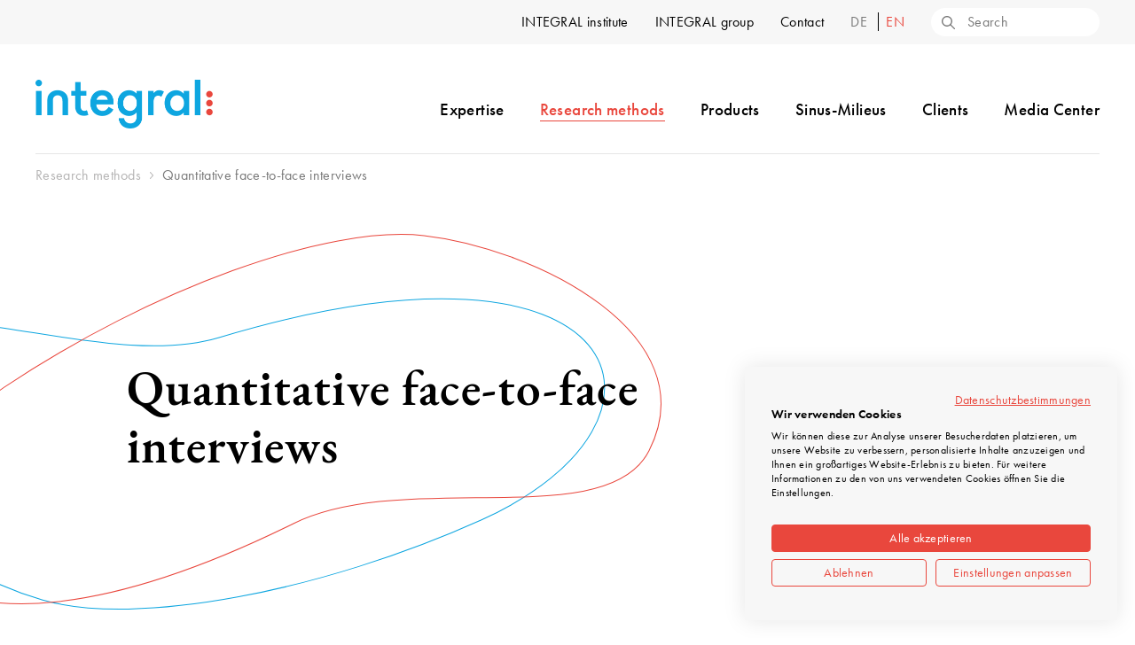

--- FILE ---
content_type: text/html; charset=UTF-8
request_url: https://www.integral.co.at/en/research-methods/quantitative-face-to-face-interviews
body_size: 7271
content:
<!doctype html>


<html class="no-js integral" lang="en">

<head>

  <meta charset="utf-8">
  <meta name="viewport" content="width=device-width, initial-scale=1" />
  <meta name="format-detection" content="telephone=no">

        <link rel="alternate" hreflang="de" href="https://www.integral.co.at/erhebungsmethoden/quantitative-persoenlich">
        <link rel="alternate" hreflang="en" href="https://www.integral.co.at/en/research-methods/quantitative-face-to-face-interviews">
      
    <link rel="canonical" href="https://www.integral.co.at/en/research-methods/quantitative-face-to-face-interviews" />
  
  
    <title>Quantitative face-to-face interviews | INTEGRAL Marktforschung</title>
  
  
  <meta name="description" content="">
  <meta name="keywords" content="">

  <meta property="og:title" content="Quantitative face-to-face interviews" />
  <meta property="og:description" content="" />
  <meta property="og:url" content="https://www.integral.co.at/en/research-methods/quantitative-face-to-face-interviews" />
  <meta property="og:type" content="website" />
  <meta property="og:site_name" content="Quantitative face-to-face interviews" />
  <meta name="twitter:title" content="" />
  <meta name="twitter:description" content="" />
  <meta name="twitter:url" content="https://www.integral.co.at/en/research-methods/quantitative-face-to-face-interviews" />
  <meta name="twitter:card" content="summary_large_image">

  
  <link rel="icon" type="image/svg+xml" href="/assets/img/favicon/favicon.svg">
  <link rel="icon" type="image/png" href="/assets/img/favicon/favicon.png">

  <script type="module">
    document.documentElement.classList.add('js')
    document.documentElement.classList.remove('no-js')
  </script>

  <link rel="preload" href="https://www.integral.co.at/assets/css/critical.css?v=1696531788" as="style">
  <link rel="preload" rel="stylesheet" href="https://use.typekit.net/hld2sop.css" as="style">
  <link rel="preload" href="https://www.integral.co.at/assets/css/styles.css?v=1727447589" as="style">

  <link rel="stylesheet" href="https://www.integral.co.at/assets/css/critical.css?v=1696531788">
  <link rel="stylesheet" href="https://use.typekit.net/hld2sop.css" media="print" onload="this.media='all'">
  <link rel="stylesheet" href="https://www.integral.co.at/assets/css/styles.css?v=1727447589" media="print" onload="this.media='all'">

</head>

<body class="no-transition integral quantitative-persoenlich default">

  
  <div class="c-header meta">
    <div class="grid">
      <div class="col">
        <nav class="nav-meta">
  <ul>

                <li>
                        <a href="https://www.integral.co.at/en/integral" >
          INTEGRAL institute          <div class="dropdown-arrow"></div>
        </a>
        <div class="dropdown">
          <div class="content">
                        <ul>
              <li class="chapter"><a href="https://www.integral.co.at/en/integral"
                  >INTEGRAL institute<svg xmlns="http://www.w3.org/2000/svg" width="16" height="11"><path d="M16 5.5a.647.647 0 00-.193-.462L10.951.19a.652.652 0 10-.922.921l3.745 3.738H.616a.651.651 0 000 1.3h13.158l-3.745 3.74a.652.652 0 10.922.921l4.854-4.845a.647.647 0 00.2-.465z"/></svg></a>
              </li>
            </ul>
                        <ul>
                                          <li >
                <a href="https://www.integral.co.at/en/integral/team">Team</a></li>
                                                        <li >
                <a href="https://www.integral.co.at/en/integral/scientific-advisory-board">Scientific Advisory Board</a></li>
                                                        <li >
                <a href="https://www.integral.co.at/en/integral/cooperations">Cooperations</a></li>
                                                        <li >
                <a href="https://www.integral.co.at/en/integral/equipment-infrastructure">Equipment/ Infrastructure</a></li>
                                                        <li >
                <a href="https://www.integral.co.at/en/integral/sustainability-measures">Sustainability measures</a></li>
                                        </ul>
          </div>
        </div>
              </li>
                      <li>
                        <a href="https://www.integral.co.at/en/integral-group" >
          INTEGRAL group          <div class="dropdown-arrow"></div>
        </a>
        <div class="dropdown">
          <div class="content">
                        <ul>
              <li class="chapter"><a href="https://www.integral.co.at/en/integral-group"
                  >INTEGRAL group<svg xmlns="http://www.w3.org/2000/svg" width="16" height="11"><path d="M16 5.5a.647.647 0 00-.193-.462L10.951.19a.652.652 0 10-.922.921l3.745 3.738H.616a.651.651 0 000 1.3h13.158l-3.745 3.74a.652.652 0 10.922.921l4.854-4.845a.647.647 0 00.2-.465z"/></svg></a>
              </li>
            </ul>
                        <ul>
                                          <li >
                <a href="https://www.integral.co.at/en/integral-group/sinus-institut">SINUS-Institut</a></li>
                                                        <li >
                <a href="https://www.integral.co.at/en/integral-group/opinion">OPINION</a></li>
                                                        <li >
                <a href="https://www.integral.co.at/en/integral-group/sinus-akademie">SINUS-Akademie</a></li>
                                                        <li >
                <a href="https://www.integral.co.at/en/integral-group/sinus-consult">SINUS-Consult</a></li>
                                                        <li >
                <a href="https://www.integral.co.at/en/integral-group/michael-bauer-micromarketing">Michael Bauer Micromarketing (MBM)</a></li>
                                        </ul>
          </div>
        </div>
              </li>
                                <li>
                        <a href="https://www.integral.co.at/en/contact"
          >Contact        </a>
              </li>
                    
    <li class="language">
  
        <a href="https://www.integral.co.at/erhebungsmethoden/quantitative-persoenlich" hreflang="de"
    >
    de  </a>
        <a href="https://www.integral.co.at/en/research-methods/quantitative-face-to-face-interviews" hreflang="en"
     class="active">
    en  </a>
      
  </li>
    <li id="searchbox">
    <form class="search" action="https://www.integral.co.at/en/search">
        <input type="text" name="q" placeholder="Search" value="">
        <button class="kH5PAAC" type="submit" aria-label="Search">
          <svg xmlns="http://www.w3.org/2000/svg" width="15" height="15"><path d="M14.81 13.887l-4.192-4.185a5.968 5.968 0 10-.919.918l4.191 4.19a.65.65 0 00.919-.919zM1.33 5.98a4.654 4.654 0 114.651 4.65A4.654 4.654 0 011.33 5.98z"/></svg>        </button>
      </form>
    </li>

  </ul>
</nav>
      </div>
    </div>
  </div>

  <div class="c-header main">
    <div class="grid">
      <div class="col">
        <div class="left">
          <a id="logo" href="https://www.integral.co.at/en">
            <img src="https://www.integral.co.at//assets/img/logos/logo-intergral@2x.png"" title="INTEGRAL Marktforschung" alt="INTEGRAL Marktforschung" width="199" height="55">
          </a>
        </div>
        <div class="right">
          <nav class="nav-main">
  <ul id="navigation-desktop">

  
    <li id="expertise">
    
    
        <a href="https://www.integral.co.at/en/expertise"       >Expertise<div class="dropdown-arrow">
      </div></a>
    <div class="dropdown">
      <div class="content">

                <ul>
          <li class="chapter"><a href="https://www.integral.co.at/en/expertise"
              >Expertise<svg xmlns="http://www.w3.org/2000/svg" width="16" height="11"><path d="M16 5.5a.647.647 0 00-.193-.462L10.951.19a.652.652 0 10-.922.921l3.745 3.738H.616a.651.651 0 000 1.3h13.158l-3.745 3.74a.652.652 0 10.922.921l4.854-4.845a.647.647 0 00.2-.465z"/></svg></a>
          </li>
        </ul>
        
        <ul>
                              <li><a href="https://www.integral.co.at/en/expertise/digitalization">Digitalization</a></li>
                                        <li><a href="https://www.integral.co.at/en/expertise/future">Future</a></li>
                                        <li><a href="https://www.integral.co.at/en/expertise/tourism">Tourism</a></li>
                                        <li><a href="https://www.integral.co.at/en/expertise/sustainability">Sustainability</a></li>
                                        <li><a href="https://www.integral.co.at/en/expertise/health">Health</a></li>
                                        <li><a href="https://www.integral.co.at/en/expertise/politics-and-society">Politics and society</a></li>
                                        <li><a href="https://www.integral.co.at/en/expertise/youth">Youth</a></li>
                                        <li><a href="https://www.integral.co.at/en/expertise/mobility">Mobility</a></li>
                                        <li><a href="https://www.integral.co.at/en/expertise/finance">Finance</a></li>
                                        <li><a href="https://www.integral.co.at/en/expertise/customer-satisfaction">Customer and employee satisfaction</a></li>
                                        <li><a href="https://www.integral.co.at/en/expertise/safety-and-security">Safety and security</a></li>
                                        <li><a href="https://www.integral.co.at/en/expertise/image-reputation">Image and reputation</a></li>
                                        <li><a href="https://www.integral.co.at/en/expertise/employer-branding-recruiting-hr">Employer branding, recruiting, HR</a></li>
                                        <li><a href="https://www.integral.co.at/en/expertise/product-and-concept-testing">Product and concept testing</a></li>
                                        <li><a href="https://www.integral.co.at/en/expertise/regionality">Regionality</a></li>
                                        <li><a href="https://www.integral.co.at/en/expertise/regional-development">Regional development</a></li>
                                        <li><a href="https://www.integral.co.at/en/expertise/migration">Migration</a></li>
                                        <li><a href="https://www.integral.co.at/en/expertise/personas">Personas</a></li>
                                        <li><a href="https://www.integral.co.at/en/expertise/audio-branding">Audio Branding</a></li>
                            </ul>

      </div>
    </div>
    
    
  </li>

    
    <li id="research-methods">
    
    
        <a href="https://www.integral.co.at/en/research-methods"        class="is-open">Research methods<div class="dropdown-arrow">
      </div></a>
    <div class="dropdown">
      <div class="content">

                <ul>
          <li class="chapter"><a href="https://www.integral.co.at/en/research-methods"
              >Research methods<svg xmlns="http://www.w3.org/2000/svg" width="16" height="11"><path d="M16 5.5a.647.647 0 00-.193-.462L10.951.19a.652.652 0 10-.922.921l3.745 3.738H.616a.651.651 0 000 1.3h13.158l-3.745 3.74a.652.652 0 10.922.921l4.854-4.845a.647.647 0 00.2-.465z"/></svg></a>
          </li>
        </ul>
        
        <ul>
                              <li><a href="https://www.integral.co.at/en/research-methods/quantitative-telephone-interviews">Quantitative telephone interviews</a></li>
                                        <li><a aria-current="page" href="https://www.integral.co.at/en/research-methods/quantitative-face-to-face-interviews">Quantitative face-to-face interviews</a></li>
                                        <li><a href="https://www.integral.co.at/en/research-methods/online-surveys">Online surveys</a></li>
                                        <li><a href="https://www.integral.co.at/en/research-methods/hybridstichproben">Hybrid sampling</a></li>
                                        <li><a href="https://www.integral.co.at/en/research-methods/mixed-method-design">Mixed-method design</a></li>
                                        <li><a href="https://www.integral.co.at/en/research-methods/qualitative-research">Qualitative research</a></li>
                                        <li><a href="https://www.integral.co.at/en/research-methods/videography">Videography</a></li>
                                        <li><a href="https://www.integral.co.at/en/research-methods/secondary-analysis">Secondary analysis</a></li>
                                        <li><a href="https://www.integral.co.at/en/research-methods/consumer-panels">Consumer-Panels</a></li>
                            </ul>

      </div>
    </div>
    
    
  </li>

    
    <li id="products">
    
    
        <a href="https://www.integral.co.at/en/products"       >Products<div class="dropdown-arrow">
      </div></a>
    <div class="dropdown">
      <div class="content">

                <ul>
          <li class="chapter"><a href="https://www.integral.co.at/en/products"
              >Products<svg xmlns="http://www.w3.org/2000/svg" width="16" height="11"><path d="M16 5.5a.647.647 0 00-.193-.462L10.951.19a.652.652 0 10-.922.921l3.745 3.738H.616a.651.651 0 000 1.3h13.158l-3.745 3.74a.652.652 0 10.922.921l4.854-4.845a.647.647 0 00.2-.465z"/></svg></a>
          </li>
        </ul>
        
        <ul>
                              <li><a href="https://www.integral.co.at/en/products/mts">Multi-topic surveys</a></li>
                                        <li><a href="https://www.integral.co.at/en/products/aim">Austrian Internet Monitor&trade; (AIM&trade;)</a></li>
                                                                                <li><a href="https://www.integral.co.at/en/products/digital-salon">Digital-Salon</a></li>
                                        <li><a href="https://www.integral.co.at/en/products/impulse-feedback">Impulse feedback</a></li>
                                        <li><a href="https://www.integral.co.at/en/products/dashboards">Online reporting/ dashboards</a></li>
                                        <li><a href="https://www.integral.co.at/en/products/mobilitaetsindex-mobi-hex">Online reporting/ dashboards</a></li>
                            </ul>

      </div>
    </div>
    
    
  </li>

    
    <li id="sinus-milieus">
    
    
        <a href="https://www.integral.co.at/en/sinus-milieus"       >Sinus-Milieus<div class="dropdown-arrow">
      </div></a>
    <div class="dropdown">
      <div class="content">

                <ul>
          <li class="chapter"><a href="https://www.integral.co.at/en/sinus-milieus"
              >Sinus-Milieus<svg xmlns="http://www.w3.org/2000/svg" width="16" height="11"><path d="M16 5.5a.647.647 0 00-.193-.462L10.951.19a.652.652 0 10-.922.921l3.745 3.738H.616a.651.651 0 000 1.3h13.158l-3.745 3.74a.652.652 0 10.922.921l4.854-4.845a.647.647 0 00.2-.465z"/></svg></a>
          </li>
        </ul>
        
        <ul>
                              <li><a href="https://www.integral.co.at/en/sinus-milieus/sinus-milieus-austria">Sinus-Milieus&reg; Austria</a></li>
                                        <li><a href="https://www.integral.co.at/en/sinus-milieus/sinus-youth-milieus">Sinus Youth Milieus</a></li>
                                        <li><a href="https://www.integral.co.at/en/sinus-milieus/milieus-in-microgeography">Milieus in Microgeography</a></li>
                                        <li><a href="https://www.integral.co.at/en/sinus-milieus/migration-research">Migration research</a></li>
                                        <li><a href="https://www.integral.co.at/en/sinus-milieus/milieus-im-yougov-shopper-panel">Migration research</a></li>
                                        <li><a href="https://www.integral.co.at/en/sinus-milieus/sinus-milieus-germany">Germany</a></li>
                                        <li><a href="https://www.integral.co.at/en/sinus-milieus/sinus-milieus-switzerland">Switzerland</a></li>
                                        <li><a href="https://www.integral.co.at/en/sinus-milieus/sinus-milieus-international">International</a></li>
                            </ul>

      </div>
    </div>
    
    
  </li>

    
    <li id="clients">
    
    
        <a href="https://www.integral.co.at/en/clients" >Clients</a>
    
    
  </li>

    
    <li id="media-center">
    
    
        <a href="https://www.integral.co.at/en/media-center"       >Media Center<div class="dropdown-arrow">
      </div></a>
    <div class="dropdown">
      <div class="content">

                <ul>
          <li class="chapter"><a href="https://www.integral.co.at/en/media-center"
              >Media Center<svg xmlns="http://www.w3.org/2000/svg" width="16" height="11"><path d="M16 5.5a.647.647 0 00-.193-.462L10.951.19a.652.652 0 10-.922.921l3.745 3.738H.616a.651.651 0 000 1.3h13.158l-3.745 3.74a.652.652 0 10.922.921l4.854-4.845a.647.647 0 00.2-.465z"/></svg></a>
          </li>
        </ul>
        
        <ul>
                              <li><a href="https://www.integral.co.at/en/media-center/integral-studies">INTEGRAL studies</a></li>
                                        <li><a href="https://www.integral.co.at/en/media-center/press-releases">Press releases</a></li>
                            </ul>

      </div>
    </div>
    
    
  </li>

    
  </ul>
</nav>
          <button id="hamburger" class="hamburger" type="button" aria-label="Menu open" aria-controls="navigation-mobile" aria-expanded="false">
  <svg xmlns="http://www.w3.org/2000/svg" width="46" height="24.49"><path d="M45.71 22.79l-6.93-6.93a9.73 9.73 0 10-1.41 1.41l6.93 6.93a1 1 0 001.41 0 1 1 0 000-1.41zm-14.47-5.34A7.73 7.73 0 1139 9.72a7.73 7.73 0 01-7.76 7.73zM19.05 1H1a1 1 0 000 2h18.05a1 1 0 000-2zm0 15.45H1a1 1 0 000 2h18.05a1 1 0 000-2zM1 10.72h13.37a1 1 0 000-2H1a1 1 0 000 2z" data-name="Ebene 2"/></svg></button>

<div id="nav-mobile">

  <button id="nav-mobile-close" class="button--nav-mobile-close" aria-label="Menu close" >
    <svg height="20" width="20" xmlns="http://www.w3.org/2000/svg"><path d="M11.41 10l8.3-8.29A1 1 0 1018.29.29L10 8.59 1.71.29A1 1 0 00.29 1.71L8.59 10l-8.3 8.29a1 1 0 000 1.42 1 1 0 001.42 0l8.29-8.3 8.29 8.3a1 1 0 001.42 0 1 1 0 000-1.42z"/></svg>  </button>

  <nav>
    <ul>

                        <li>
                                <span class="mobile-more " >Expertise</span>
            <div class="navigation-overlay">
              <ul>
                <li><span class="mobile-back">Back</span></li>
                <li class="chapter"><a href="https://www.integral.co.at/en/expertise" >Expertise</a>

                
                                                            <li ><a href="https://www.integral.co.at/en/expertise/digitalization">Digitalization</a></li>
                                                                                <li ><a href="https://www.integral.co.at/en/expertise/future">Future</a></li>
                                                                                <li ><a href="https://www.integral.co.at/en/expertise/tourism">Tourism</a></li>
                                                                                <li ><a href="https://www.integral.co.at/en/expertise/sustainability">Sustainability</a></li>
                                                                                <li ><a href="https://www.integral.co.at/en/expertise/health">Health</a></li>
                                                                                <li ><a href="https://www.integral.co.at/en/expertise/politics-and-society">Politics and society</a></li>
                                                                                <li ><a href="https://www.integral.co.at/en/expertise/youth">Youth</a></li>
                                                                                <li ><a href="https://www.integral.co.at/en/expertise/mobility">Mobility</a></li>
                                                                                <li ><a href="https://www.integral.co.at/en/expertise/finance">Finance</a></li>
                                                                                <li ><a href="https://www.integral.co.at/en/expertise/customer-satisfaction">Customer and employee satisfaction</a></li>
                                                                                <li ><a href="https://www.integral.co.at/en/expertise/safety-and-security">Safety and security</a></li>
                                                                                <li ><a href="https://www.integral.co.at/en/expertise/image-reputation">Image and reputation</a></li>
                                                                                <li ><a href="https://www.integral.co.at/en/expertise/employer-branding-recruiting-hr">Employer branding, recruiting, HR</a></li>
                                                                                <li ><a href="https://www.integral.co.at/en/expertise/product-and-concept-testing">Product and concept testing</a></li>
                                                                                <li ><a href="https://www.integral.co.at/en/expertise/regionality">Regionality</a></li>
                                                                                <li ><a href="https://www.integral.co.at/en/expertise/regional-development">Regional development</a></li>
                                                                                <li ><a href="https://www.integral.co.at/en/expertise/migration">Migration</a></li>
                                                                                <li ><a href="https://www.integral.co.at/en/expertise/personas">Personas</a></li>
                                                                                <li ><a href="https://www.integral.co.at/en/expertise/audio-branding">Audio Branding</a></li>
                                      
                                                        
                
              </ul>
            </div>
                  </li>

                                <li>
                                <span class="mobile-more is-open" >Research methods</span>
            <div class="navigation-overlay">
              <ul>
                <li><span class="mobile-back">Back</span></li>
                <li class="chapter"><a href="https://www.integral.co.at/en/research-methods" >Research methods</a>

                
                                                            <li ><a href="https://www.integral.co.at/en/research-methods/quantitative-telephone-interviews">Quantitative telephone interviews</a></li>
                                                                                <li ><a aria-current="page" href="https://www.integral.co.at/en/research-methods/quantitative-face-to-face-interviews">Quantitative face-to-face interviews</a></li>
                                                                                <li ><a href="https://www.integral.co.at/en/research-methods/online-surveys">Online surveys</a></li>
                                                                                <li ><a href="https://www.integral.co.at/en/research-methods/hybridstichproben">Hybrid sampling</a></li>
                                                                                <li ><a href="https://www.integral.co.at/en/research-methods/mixed-method-design">Mixed-method design</a></li>
                                                                                <li ><a href="https://www.integral.co.at/en/research-methods/qualitative-research">Qualitative research</a></li>
                                                                                <li ><a href="https://www.integral.co.at/en/research-methods/videography">Videography</a></li>
                                                                                <li ><a href="https://www.integral.co.at/en/research-methods/secondary-analysis">Secondary analysis</a></li>
                                                                                <li ><a href="https://www.integral.co.at/en/research-methods/consumer-panels">Consumer-Panels</a></li>
                                      
                  
                
              </ul>
            </div>
                  </li>

                                <li>
                                <span class="mobile-more " >Products</span>
            <div class="navigation-overlay">
              <ul>
                <li><span class="mobile-back">Back</span></li>
                <li class="chapter"><a href="https://www.integral.co.at/en/products" >Products</a>

                
                                                            <li ><a href="https://www.integral.co.at/en/products/mts">Multi-topic surveys</a></li>
                                                                                <li ><a href="https://www.integral.co.at/en/products/aim">Austrian Internet Monitor&trade; (AIM&trade;)</a></li>
                                                                                                                                                            <li ><a href="https://www.integral.co.at/en/products/digital-salon">Digital-Salon</a></li>
                                                                                <li ><a href="https://www.integral.co.at/en/products/impulse-feedback">Impulse feedback</a></li>
                                                                                <li ><a href="https://www.integral.co.at/en/products/dashboards">Online reporting/ dashboards</a></li>
                                                                                <li ><a href="https://www.integral.co.at/en/products/mobilitaetsindex-mobi-hex">Online reporting/ dashboards</a></li>
                                      
                  
                
              </ul>
            </div>
                  </li>

                                <li>
                                <span class="mobile-more " >Sinus-Milieus</span>
            <div class="navigation-overlay">
              <ul>
                <li><span class="mobile-back">Back</span></li>
                <li class="chapter"><a href="https://www.integral.co.at/en/sinus-milieus" >Sinus-Milieus</a>

                
                                                            <li ><a href="https://www.integral.co.at/en/sinus-milieus/sinus-milieus-austria">Sinus-Milieus&reg; Austria</a></li>
                                                                                <li ><a href="https://www.integral.co.at/en/sinus-milieus/sinus-youth-milieus">Sinus Youth Milieus</a></li>
                                                                                <li ><a href="https://www.integral.co.at/en/sinus-milieus/milieus-in-microgeography">Milieus in Microgeography</a></li>
                                                                                <li ><a href="https://www.integral.co.at/en/sinus-milieus/migration-research">Migration research</a></li>
                                                                                <li ><a href="https://www.integral.co.at/en/sinus-milieus/milieus-im-yougov-shopper-panel">Migration research</a></li>
                                                                                <li ><a href="https://www.integral.co.at/en/sinus-milieus/sinus-milieus-germany">Germany</a></li>
                                                                                <li ><a href="https://www.integral.co.at/en/sinus-milieus/sinus-milieus-switzerland">Switzerland</a></li>
                                                                                <li ><a href="https://www.integral.co.at/en/sinus-milieus/sinus-milieus-international">International</a></li>
                                      
                  
                
              </ul>
            </div>
                  </li>

                                <li>
                                <a href="https://www.integral.co.at/en/clients" >Clients</a>
                  </li>

                                <li>
                                <span class="mobile-more " >Media Center</span>
            <div class="navigation-overlay">
              <ul>
                <li><span class="mobile-back">Back</span></li>
                <li class="chapter"><a href="https://www.integral.co.at/en/media-center" >Media Center</a>

                
                                                            <li ><a href="https://www.integral.co.at/en/media-center/integral-studies">INTEGRAL studies</a></li>
                                                                                <li ><a href="https://www.integral.co.at/en/media-center/press-releases">Press releases</a></li>
                                      
                  
                
              </ul>
            </div>
                  </li>

              
                      <li class="meta">
                                <span class="mobile-more " >INTEGRAL institute</span>
            <div class="navigation-overlay">
              <ul>
                <li><span class="mobile-back">Back</span></li>
                <li class="chapter"><a href="https://www.integral.co.at/en/integral" >INTEGRAL institute</a>
                                                      <li ><a href="https://www.integral.co.at/en/integral/team">Team</a></li>
                                                                        <li ><a href="https://www.integral.co.at/en/integral/scientific-advisory-board">Scientific Advisory Board</a></li>
                                                                        <li ><a href="https://www.integral.co.at/en/integral/cooperations">Cooperations</a></li>
                                                                        <li ><a href="https://www.integral.co.at/en/integral/equipment-infrastructure">Equipment/ Infrastructure</a></li>
                                                                        <li ><a href="https://www.integral.co.at/en/integral/sustainability-measures">Sustainability measures</a></li>
                                                </ul>
            </div>
                  </li>
                              <li class="meta">
                                <span class="mobile-more " >INTEGRAL group</span>
            <div class="navigation-overlay">
              <ul>
                <li><span class="mobile-back">Back</span></li>
                <li class="chapter"><a href="https://www.integral.co.at/en/integral-group" >INTEGRAL group</a>
                                                      <li ><a href="https://www.integral.co.at/en/integral-group/sinus-institut">SINUS-Institut</a></li>
                                                                        <li ><a href="https://www.integral.co.at/en/integral-group/opinion">OPINION</a></li>
                                                                        <li ><a href="https://www.integral.co.at/en/integral-group/sinus-akademie">SINUS-Akademie</a></li>
                                                                        <li ><a href="https://www.integral.co.at/en/integral-group/sinus-consult">SINUS-Consult</a></li>
                                                                        <li ><a href="https://www.integral.co.at/en/integral-group/michael-bauer-micromarketing">Michael Bauer Micromarketing (MBM)</a></li>
                                                </ul>
            </div>
                  </li>
                                            <li class="meta">
                                <a href="https://www.integral.co.at/en/contact" >Contact</a>
                  </li>
                            
      <li class="language">
  
        <a href="https://www.integral.co.at/erhebungsmethoden/quantitative-persoenlich" hreflang="de"
    >
    de  </a>
        <a href="https://www.integral.co.at/en/research-methods/quantitative-face-to-face-interviews" hreflang="en"
     class="active">
    en  </a>
      
  </li>
    </ul>
  </nav>

</div>
        </div>
      </div>
    </div>
  </div>

  <div class="c-header line">
    <div class="grid">
      <div class="col">
      </div>
    </div>
  </div>




  <div class="c-breadcrumb grid">
  <div class="col">
      <nav aria-label="Breadcrumb">
          <ol itemscope itemtype="http://schema.org/BreadcrumbList">
                                  <li itemprop="itemListElement" itemscope itemtype="http://schema.org/ListItem">
              <a itemprop="item" href="https://www.integral.co.at/en/research-methods"><span itemprop="name">Research methods</span></a>
              <meta itemprop="position" content="1" />
            </li>
                        <li itemprop="itemListElement" itemscope itemtype="http://schema.org/ListItem">
              <a itemprop="item" href="https://www.integral.co.at/en/research-methods/quantitative-face-to-face-interviews"><span itemprop="name">Quantitative face-to-face interviews</span></a>
              <meta itemprop="position" content="2" />
            </li>
                                </ol>
      </nav>
  </div>
</div>
  <div class="c-hero c-hero--level-3">
    <div class="grid">
      <div class="col col--1">
        <div class="text">
                    <h1 class="big lax-headline">Quantitative face-to-face interviews</h1>
          <svg class="lax-circles" xmlns="http://www.w3.org/2000/svg" width="931.915" height="423.823" viewBox="0 0 931.915 423.823"><g transform="translate(-466.313 -1519.484)"><path d="M1345.99,621.811C1224.516,586.944,1048.5,459.057,1135.9,340.471c62.225-84.428,273.8,25.906,409.036-14.843,466.872-140.677,544.51,93.778,295.958,205.687C1660.816,612.39,1452.171,652.289,1345.99,621.811Z" transform="translate(-645.581 1310.776)" fill="none" stroke="#0ea6e0" stroke-width="1"/><path d="M1728.5,255.53c125.559,14.338,320.269,111.422,253.645,242.806-47.432,93.54-274.317,19.64-400.972,82.15-437.254,215.8-552.527-2.621-325.85-154.018C1419.544,316.782,1618.74,242.994,1728.5,255.53Z" transform="translate(-597.982 1265.856)" fill="none" stroke="#e9473d" stroke-width="1"/></g></svg>
                  </div>
      </div>
    </div>
      </div>


<div class="c-block " >

      <div class="grid grid--col1-offset mt-md mb-lg">
    <div class="col">
      <div class="c-text">
                <p>Personal quantitative ad-hoc projects can be carried out through our field department. INTEGRAL has 40 CAPI (computer assisted personal interviews) units.</p><p>Quantitative face-to-face studies are available locally, regionally and nationally in all common foreign languages. We handle personal sampling in studios, homes, businesses, on the street, at POS or at events.</p><p>Face-to-face interviews are mostly used when longer interviews are conducted, stimuli have to be presented or telephone surveys are not possible due to methodological considerations. Typical areas of application for quantitative personal interviews are, for example, product or concept tests, where it must be ensured that the materials presented cannot be further disseminated - something that cannot be ruled out in online surveys. Another typical area of application is visitor surveys directly at the event location.</p>              </div>
    </div>
  </div>
  </div>




<footer class="c-footer">

  <div class="footer-1 bg-primary">
    <div class="grid">

            <div class="col">
        <div class="c-accordion">
          <div class="accordion js-accordion">
            <h3 class="accordion__heading">About INTEGRAL              <svg xmlns="http://www.w3.org/2000/svg" width="20" height="20"><path d="M19.313 9.351h-8.667V.684a.65.65 0 10-1.3 0v8.668H.684a.65.65 0 100 1.3h8.668v8.668a.65.65 0 101.3 0v-8.672h8.668a.65.65 0 100-1.3z"/></svg>            </h3>
            <div class="accordion__panel">
              <ul class="footer-list">
                                <li><a href="https://www.integral.co.at/en">Home</a></li>
                                <li><a href="https://www.integral.co.at/en/integral">INTEGRAL institute</a></li>
                                <li><a href="https://www.integral.co.at/en/integral-group">INTEGRAL group</a></li>
                                <li><a href="https://www.integral.co.at/en/news">News</a></li>
                                <li><a href="https://www.integral.co.at/en/contact">Contact</a></li>
                              </ul>
            </div>
          </div>
        </div>
      </div>
      
            <div class="col">
        <div class="c-accordion">
          <div class="accordion js-accordion">
            <h3 class="accordion__heading">Portfolio              <svg xmlns="http://www.w3.org/2000/svg" width="20" height="20"><path d="M19.313 9.351h-8.667V.684a.65.65 0 10-1.3 0v8.668H.684a.65.65 0 100 1.3h8.668v8.668a.65.65 0 101.3 0v-8.672h8.668a.65.65 0 100-1.3z"/></svg>            </h3>
            <div class="accordion__panel">
              <ul class="footer-list">
                                <li><a href="https://www.integral.co.at/en/products">Products</a></li>
                                <li><a href="https://www.integral.co.at/en/sinus-milieus">Sinus-Milieus</a></li>
                                <li><a href="https://www.integral.co.at/en/expertise">Expertise</a></li>
                                <li><a href="https://www.integral.co.at/en/products/dashboards">Online reporting/ dashboards</a></li>
                              </ul>
            </div>
          </div>
        </div>
      </div>
      
            <div class="col">
        <div class="c-accordion">
          <div class="accordion js-accordion">
            <h3 class="accordion__heading">Media Center              <svg xmlns="http://www.w3.org/2000/svg" width="20" height="20"><path d="M19.313 9.351h-8.667V.684a.65.65 0 10-1.3 0v8.668H.684a.65.65 0 100 1.3h8.668v8.668a.65.65 0 101.3 0v-8.672h8.668a.65.65 0 100-1.3z"/></svg>            </h3>
            <div class="accordion__panel">
              <ul class="footer-list">
                                <li><a href="https://www.integral.co.at/en/media-center/integral-studies">INTEGRAL studies</a></li>
                                <li><a href="https://www.integral.co.at/en/media-center/news">News</a></li>
                                <li><a href="https://www.integral.co.at/en/media-center/press-releases">Press releases</a></li>
                              </ul>
            </div>
          </div>
        </div>
      </div>
      
            <div class="col">
        <div class="c-accordion">
          <div class="accordion js-accordion">
            <h3 class="accordion__heading accordion__heading--disabled">Newsletter</h3>
            <div class="accordion__panel accordion__panel--visible">
              <p>Here you can register for the latest SINUS:insights.</p>                              <div class="newsletter"><a href="https://www.integral.co.at/en/newsletter" class="button button--primary">Newsletter</a></div>
                          </div>
          </div>
        </div>
      </div>
      
    </div>
  </div>

  <div class="footer-2 footer-opinion bg-grey-lighter">
    <div class="grid">
      <div clas="col">
        <div class="left">
          <p><strong>Part of INTEGRAL-SINUS-OPINION Group</strong></p>
        </div>
        <div class="right">
          <ul class="footer-list footer-list--logos">
            <li><a href="https://www.sinus-institut.de" target="_blank" rel="noreferrer"><img src="https://www.integral.co.at//assets/img/footer/iso/footer-sinus@2x.png"" alt="SINUS" class="fix" width="76" height="33" loading="lazy"></a></li>
            <li><a href="https://opinion.de" target="_blank" rel="noreferrer"><img src="https://www.integral.co.at//assets/img/footer/iso/footer-opinion@2x.png"" alt="OPINION" class="fix" width="120" height="33" loading="lazy"></a></li>
          </ul>
        </div>
      </div>
    </div>
  </div>

  <div class="footer-2 grid">
    <div class="col">
      <div class="left">
        <ul class="footer-list footer-list--social">
                    <li>
              <a href="https://www.facebook.com/SINUSInstitut/" title="Facebook" target="_blank" rel="noreferrer">
                  <svg xmlns="http://www.w3.org/2000/svg" width="11" height="20"><path d="M10.28 11.25l.57-3.62H7.284V5.282a1.834 1.834 0 012.1-1.955h1.621V.245A20.289 20.289 0 008.122 0a4.477 4.477 0 00-4.857 4.872V7.63H0v3.62h3.265V20h4.019v-8.75z"/></svg>                  <span>Facebook</span>
              </a>
          </li>
                              <li>
              <a href="https://www.instagram.com/integral.marktforschung/" title="Insatram" target="_blank" rel="noreferrer">
                  <svg xmlns="http://www.w3.org/2000/svg" width="22" height="22" viewBox="0 0 22 22"><path d="M11,1.982c2.937,0,3.285.011,4.445.064a6.089,6.089,0,0,1,2.043.379,3.409,3.409,0,0,1,1.265.823,3.408,3.408,0,0,1,.823,1.265,6.087,6.087,0,0,1,.379,2.043c.053,1.16.064,1.508.064,4.445s-.011,3.285-.064,4.445a6.087,6.087,0,0,1-.379,2.043,3.642,3.642,0,0,1-2.088,2.088,6.087,6.087,0,0,1-2.043.379c-1.16.053-1.508.064-4.445.064s-3.285-.011-4.445-.064a6.086,6.086,0,0,1-2.043-.379,3.408,3.408,0,0,1-1.265-.823,3.408,3.408,0,0,1-.823-1.265,6.087,6.087,0,0,1-.379-2.043c-.053-1.16-.064-1.508-.064-4.445s.011-3.285.064-4.445a6.087,6.087,0,0,1,.379-2.043,3.408,3.408,0,0,1,.823-1.265,3.408,3.408,0,0,1,1.265-.823,6.088,6.088,0,0,1,2.042-.379c1.16-.053,1.508-.064,4.445-.064M11,0C8.013,0,7.638.013,6.465.066a8.074,8.074,0,0,0-2.67.511A5.392,5.392,0,0,0,1.846,1.846,5.392,5.392,0,0,0,.577,3.795a8.074,8.074,0,0,0-.511,2.67C.013,7.638,0,8.013,0,11s.013,3.362.066,4.535a8.074,8.074,0,0,0,.511,2.67,5.392,5.392,0,0,0,1.269,1.948,5.392,5.392,0,0,0,1.948,1.269,8.074,8.074,0,0,0,2.67.511C7.638,21.987,8.013,22,11,22s3.362-.013,4.535-.066a8.074,8.074,0,0,0,2.67-.511,5.625,5.625,0,0,0,3.217-3.217,8.074,8.074,0,0,0,.511-2.67C21.987,14.362,22,13.987,22,11s-.013-3.362-.066-4.535a8.074,8.074,0,0,0-.511-2.67,5.392,5.392,0,0,0-1.269-1.948A5.392,5.392,0,0,0,18.205.578a8.074,8.074,0,0,0-2.67-.511C14.362.013,13.987,0,11,0Zm0,5.351A5.649,5.649,0,1,0,16.649,11,5.649,5.649,0,0,0,11,5.351Zm0,9.315A3.667,3.667,0,1,1,14.667,11,3.667,3.667,0,0,1,11,14.667Zm7.192-9.539a1.32,1.32,0,1,1-1.32-1.32A1.32,1.32,0,0,1,18.192,5.128Z" transform="translate(0 0)" fill="#0a0a08"/></svg>                  <span>Instagram</span>
              </a>
          </li>
                                        <li>
              <a href="https://www.xing.com/pages/sinusmarkt-undsozialforschunggmbh" title="XING"  target="_blank" rel="noreferrer">
                  <svg xmlns="http://www.w3.org/2000/svg" width="17" height="20"><path d="M7.198 7.945q-.12.221-3.1 5.512a.93.93 0 01-.784.558H.433a.425.425 0 01-.376-.643l3.055-5.414q.013 0 0-.013L1.167 4.57a.4.4 0 01.376-.629h2.883a.917.917 0 01.8.545zm9.74-7.316l-6.376 11.292v.013l4.055 7.436a.4.4 0 01-.376.629h-2.886a.881.881 0 01-.8-.545l-4.088-7.519L12.878.545A.893.893 0 0113.653 0h2.909a.406.406 0 01.376.629z"/></svg>                  <span>XING</span>
              </a>
          </li>
                              <li>
              <a href="https://www.linkedin.com/company/sinusinstitut/" title="LinkedIn" target="_blank" rel="noreferrer">
                  <svg xmlns="http://www.w3.org/2000/svg" width="20" height="20"><path d="M4.477 19.999H.33V6.647h4.147zM2.4 4.825a2.413 2.413 0 112.4-2.426 2.422 2.422 0 01-2.4 2.426zM20 19.999h-4.142v-6.5c0-1.549-.031-3.536-2.156-3.536-2.156 0-2.486 1.683-2.486 3.424v6.612H7.074V6.647h3.977v1.821h.058a4.357 4.357 0 013.923-2.156c4.2 0 4.968 2.763 4.968 6.353v7.334z"/></svg>                  <span>LinkedIn</span>
              </a>
          </li>
                              <li>
              <a href="https://www.youtube.com/channel/UCozU8cHLJqn-lQvCfnvwFQg" title="YouTube" target="_blank" rel="noreferrer">
                  <svg xmlns="http://www.w3.org/2000/svg" width="22" height="16"><path d="M21.857 3.533A3.281 3.281 0 0018.677.15 161.05 161.05 0 0011.388 0h-.774C8.139 0 5.706.042 3.325.15A3.288 3.288 0 00.15 3.541C.043 5.025 0 6.508 0 7.991s.043 2.967.146 4.454a3.292 3.292 0 003.176 3.4c2.5.112 5.067.162 7.675.158s5.17-.042 7.675-.158a3.293 3.293 0 003.18-3.4c.1-1.487.15-2.971.146-4.458s-.038-2.966-.141-4.454zM8.9 12.078V3.891l6.231 4.091z"/></svg>                  <span>YouTube</span>
              </a>
          </li>
                  </ul>
      </div>
      <div class="right">
        <p>© INTEGRAL Marktforschung 2026</p>
      </div>
    </div>
  </div>

  <div class="footer-3 grid">
    <div class="col">
      <div class="left">
        <ul class="footer-list footer-list--meta">
                    <li><a href="https://www.integral.co.at/en/imprint">Imprint</a></li>
                    <li><a href="https://www.integral.co.at/en/terms-conditions">Terms & Conditions</a></li>
                    <li><a href="https://www.integral.co.at/en/datenschutz">Privacy Policy</a></li>
                  </ul>
      </div>
      <div class="right">
        <ul class="footer-list footer-list--logos">
          <li><a href="https://www.mb-micromarketing.de" target="_blank" rel="noreferrer"><img src="https://www.integral.co.at//assets/img/footer/footer-mb-micromarketing@2x.png"" alt="Michael Bauer Micromarketing" class="fix" width="89" height="25" loading="lazy"></a></li>
          <li><a href="https://www.esomar.org" target="_blank" rel="noreferrer"><img src="https://www.integral.co.at//assets/img/footer/footer-esomar@2x.png"" alt="Esomar" class="fix" width="108" height="20" loading="lazy"></a></li>
          <li><a href="https://www.vmoe.at" target="_blank" rel="noreferrer"><img src="https://www.integral.co.at//assets/img/footer/footer-vmo@2x.png"" alt="VMÖ" class="fix" width="95" height="29" loading="lazy"></a></li>
          <li><a href="https://www.vdmi.at" target="_blank" rel="noreferrer"><img src="https://www.integral.co.at//assets/img/footer/footer-vdmi@2x.png"" alt="VdMI" class="fix" width="73" height="23" loading="lazy"></a></li>
        </ul>
      </div>
    </div>
  </div>

</footer>

<script src="https://www.integral.co.at/assets/js/app.js" defer></script>
<script src="https://consent.cookiefirst.com/sites/integral.co.at-5ea28cf4-ea21-40cf-a4d5-c154fe64a438/consent.js"></script>

</body>
</html>


--- FILE ---
content_type: text/css
request_url: https://consent.cookiefirst.com/sites/integral.co.at-5ea28cf4-ea21-40cf-a4d5-c154fe64a438/styles.css?v=f6bfc522-7b49-449f-8e3a-5b6dcfe71e75
body_size: 77
content:
.cookiefirst-root {--banner-font-family: inherit !important;--banner-width: 100% !important;--banner-bg-color: rgba(247, 247, 247, 1) !important;--banner-shadow: 0.1 !important;--banner-text-color: rgba(0, 0, 0, 1) !important;--banner-outline-color: rgba(255,82,0,1) !important;--banner-accent-color: rgba(233, 71, 61, 1) !important;--banner-text-on-accent-bg: rgba(255,255,255,1) !important;--banner-border-radius:0 !important;--banner-backdrop-color: rgba(0,0,0,0.1) !important;--banner-widget-border-radius: 0 !important;--banner-btn-primary-text:rgba(255, 255, 255, 1) !important;--banner-btn-primary-bg:rgba(233, 71, 61, 1) !important;--banner-btn-primary-border-color:rgba(233, 71, 61, 1) !important;--banner-btn-primary-border-radius:4px !important;--banner-btn-primary-hover-text:rgba(255, 255, 255, 1) !important;--banner-btn-primary-hover-bg:rgba(233, 71, 61, 0.7) !important;--banner-btn-primary-hover-border-color:rgba(233, 71, 61, 0.7) !important;--banner-btn-primary-hover-border-radius:4px !important;--banner-btn-secondary-text:rgba(233, 71, 61, 1) !important;--banner-btn-secondary-bg:rgba(255, 255, 255, 0) !important;--banner-btn-secondary-border-color:rgba(233, 71, 61, 1) !important;--banner-btn-secondary-border-radius:4px !important;--banner-btn-secondary-hover-text:rgba(255, 255, 255, 1) !important;--banner-btn-secondary-hover-bg:rgba(233, 71, 61, 0.72) !important;--banner-btn-secondary-hover-border-color:rgba(233, 71, 61, 0.7) !important;--banner-btn-secondary-hover-border-radius:4px !important;--banner-btn-floating-bg:rgba(0,71,178,1) !important;--banner-btn-floating-border:rgba(0,71,178,1) !important;--banner-btn-floating-icon:rgba(255,255,255,1) !important;--banner-btn-floating-hover-bg:rgba(255,255,255,1) !important;--banner-btn-floating-hover-border:rgba(0,71,178,1) !important;--banner-btn-floating-hover-icon:rgba(0,71,178,1) !important;}

--- FILE ---
content_type: text/javascript
request_url: https://www.integral.co.at/assets/js/app.js
body_size: 10741
content:
"use strict";var swiperScriptURL="/assets/js/swiper-bundle-min.js",plyrScriptURL="/assets/js/plyr.js";function _classCallCheck(e,t){if(!(e instanceof t))throw new TypeError("Cannot call a class as a function")}function _defineProperty(e,t,n){return t in e?Object.defineProperty(e,t,{value:n,enumerable:!0,configurable:!0,writable:!0}):e[t]=n,e}function _slicedToArray(e,t){return _arrayWithHoles(e)||_iterableToArrayLimit(e,t)||_unsupportedIterableToArray(e,t)||_nonIterableRest()}function _nonIterableRest(){throw new TypeError("Invalid attempt to destructure non-iterable instance.\nIn order to be iterable, non-array objects must have a [Symbol.iterator]() method.")}function _unsupportedIterableToArray(e,t){if(e){if("string"==typeof e)return _arrayLikeToArray(e,t);var n=Object.prototype.toString.call(e).slice(8,-1);return"Object"===n&&e.constructor&&(n=e.constructor.name),"Map"===n||"Set"===n?Array.from(e):"Arguments"===n||/^(?:Ui|I)nt(?:8|16|32)(?:Clamped)?Array$/.test(n)?_arrayLikeToArray(e,t):void 0}}function _arrayLikeToArray(e,t){(null==t||t>e.length)&&(t=e.length);for(var n=0,r=new Array(t);n<t;n++)r[n]=e[n];return r}function _iterableToArrayLimit(e,t){if("undefined"!=typeof Symbol&&Symbol.iterator in Object(e)){var n=[],r=!0,o=!1,a=void 0;try{for(var i,l=e[Symbol.iterator]();!(r=(i=l.next()).done)&&(n.push(i.value),!t||n.length!==t);r=!0);}catch(e){o=!0,a=e}finally{try{r||null==l.return||l.return()}finally{if(o)throw a}}return n}}function _arrayWithHoles(e){if(Array.isArray(e))return e}
/**
 * findAndReplaceDOMText v 0.4.6
 * @author James Padolsey http://james.padolsey.com
 * @license http://unlicense.org/UNLICENSE
 *
 * Matches the text of a DOM node against a regular expression
 * and replaces each match (or node-separated portions of the match)
 * in the specified element.
 */
!function(e,t){"object"==typeof module&&module.exports?module.exports=t():"function"==typeof define&&define.amd?define(t):e.findAndReplaceDOMText=t()}(this,(function(){var e="first",t=document,n={}.hasOwnProperty;function r(){return o.apply(null,arguments)||a.apply(null,arguments)}function o(e,t,n,o,i){if(t&&!t.nodeType&&arguments.length<=2)return!1;var l,c="function"==typeof n;c&&(l=n,n=function(e,t){return l(e.text,t.startIndex)});var s=a(t,{find:e,wrap:c?null:n,replace:c?n:"$"+(o||"&"),prepMatch:function(e,t){if(!e[0])throw"findAndReplaceDOMText cannot handle zero-length matches";if(o>0){var n=e[o];e.index+=e[0].indexOf(n),e[0]=n}return e.endIndex=e.index+e[0].length,e.startIndex=e.index,e.index=t,e},filterElements:i});return r.revert=function(){return s.revert()},!0}function a(e,t){return new i(e,t)}function i(e,t){var o=t.preset&&r.PRESETS[t.preset];if(t.portionMode=t.portionMode||"retain",o)for(var a in o)n.call(o,a)&&!n.call(t,a)&&(t[a]=o[a]);this.node=e,this.options=t,this.prepMatch=t.prepMatch||this.prepMatch,this.reverts=[],this.matches=this.search(),this.matches.length&&this.processMatches()}return r.NON_PROSE_ELEMENTS={br:1,hr:1,script:1,style:1,img:1,video:1,audio:1,canvas:1,svg:1,map:1,object:1,input:1,textarea:1,select:1,option:1,optgroup:1,button:1},r.NON_CONTIGUOUS_PROSE_ELEMENTS={address:1,article:1,aside:1,blockquote:1,dd:1,div:1,dl:1,fieldset:1,figcaption:1,figure:1,footer:1,form:1,h1:1,h2:1,h3:1,h4:1,h5:1,h6:1,header:1,hgroup:1,hr:1,main:1,nav:1,noscript:1,ol:1,output:1,p:1,pre:1,section:1,ul:1,br:1,li:1,summary:1,dt:1,details:1,rp:1,rt:1,rtc:1,script:1,style:1,img:1,video:1,audio:1,canvas:1,svg:1,map:1,object:1,input:1,textarea:1,select:1,option:1,optgroup:1,button:1,table:1,tbody:1,thead:1,th:1,tr:1,td:1,caption:1,col:1,tfoot:1,colgroup:1},r.NON_INLINE_PROSE=function(e){return n.call(r.NON_CONTIGUOUS_PROSE_ELEMENTS,e.nodeName.toLowerCase())},r.PRESETS={prose:{forceContext:r.NON_INLINE_PROSE,filterElements:function(e){return!n.call(r.NON_PROSE_ELEMENTS,e.nodeName.toLowerCase())}}},r.Finder=i,i.prototype={search:function(){var e,t=0,n=0,r=this.options.find,o=this.getAggregateText(),a=[],i=this;return r="string"==typeof r?RegExp(String(r).replace(/([.*+?^=!:${}()|[\]\/\\])/g,"\\$1"),"g"):r,function o(l){for(var c=0,s=l.length;c<s;++c){var d=l[c];if("string"==typeof d){if(r.global)for(;e=r.exec(d);)a.push(i.prepMatch(e,t++,n));else(e=d.match(r))&&a.push(i.prepMatch(e,0,n));n+=d.length}else o(d)}}(o),a},prepMatch:function(e,t,n){if(!e[0])throw new Error("findAndReplaceDOMText cannot handle zero-length matches");return e.endIndex=n+e.index+e[0].length,e.startIndex=n+e.index,e.index=t,e},getAggregateText:function(){var e=this.options.filterElements,t=this.options.forceContext;return function n(r){if(r.nodeType===Node.TEXT_NODE)return[r.data];if(e&&!e(r))return[];var o=[""],a=0;if(r=r.firstChild)do{if(r.nodeType!==Node.TEXT_NODE){var i=n(r);t&&r.nodeType===Node.ELEMENT_NODE&&(!0===t||t(r))?(o[++a]=i,o[++a]=""):("string"==typeof i[0]&&(o[a]+=i.shift()),i.length&&(o[++a]=i,o[++a]=""))}else o[a]+=r.data}while(r=r.nextSibling);return o}(this.node)},processMatches:function(){var e,t,n,r=this.matches,o=this.node,a=this.options.filterElements,i=[],l=o,c=r.shift(),s=0,d=0,u=[o];e:for(;;){if(l.nodeType===Node.TEXT_NODE&&(!t&&l.length+s>=c.endIndex?t={node:l,index:d++,text:l.data.substring(c.startIndex-s,c.endIndex-s),indexInMatch:0===s?0:s-c.startIndex,indexInNode:c.startIndex-s,endIndexInNode:c.endIndex-s,isEnd:!0}:e&&i.push({node:l,index:d++,text:l.data,indexInMatch:s-c.startIndex,indexInNode:0}),!e&&l.length+s>c.startIndex&&(e={node:l,index:d++,indexInMatch:0,indexInNode:c.startIndex-s,endIndexInNode:c.endIndex-s,text:l.data.substring(c.startIndex-s,c.endIndex-s)}),s+=l.data.length),n=l.nodeType===Node.ELEMENT_NODE&&a&&!a(l),e&&t){if(l=this.replaceMatch(c,e,i,t),s-=t.node.data.length-t.endIndexInNode,e=null,t=null,i=[],d=0,!(c=r.shift()))break}else if(!n&&(l.firstChild||l.nextSibling)){l.firstChild?(u.push(l),l=l.firstChild):l=l.nextSibling;continue}for(;;){if(l.nextSibling){l=l.nextSibling;break}if((l=u.pop())===o)break e}}},revert:function(){for(var e=this.reverts.length;e--;)this.reverts[e]();this.reverts=[]},prepareReplacementString:function(t,n,r){var o=this.options.portionMode;return o===e&&n.indexInMatch>0?"":(t=t.replace(/\$(\d+|&|`|')/g,(function(e,t){var n;switch(t){case"&":n=r[0];break;case"`":n=r.input.substring(0,r.startIndex);break;case"'":n=r.input.substring(r.endIndex);break;default:n=r[+t]||""}return n})),o===e?t:n.isEnd?t.substring(n.indexInMatch):t.substring(n.indexInMatch,n.indexInMatch+n.text.length))},getPortionReplacementNode:function(e,n){var r=this.options.replace||"$&",o=this.options.wrap,a=this.options.wrapClass;if(o&&o.nodeType){var i=t.createElement("div");i.innerHTML=o.outerHTML||(new XMLSerializer).serializeToString(o),o=i.firstChild}if("function"==typeof r)return(r=r(e,n))&&r.nodeType?r:t.createTextNode(String(r));var l="string"==typeof o?t.createElement(o):o;return l&&a&&(l.className=a),(r=t.createTextNode(this.prepareReplacementString(r,e,n))).data&&l?(l.appendChild(r),l):r},replaceMatch:function(e,n,r,o){var a,i,l=n.node,c=o.node;if(l===c){var s=l;n.indexInNode>0&&(a=t.createTextNode(s.data.substring(0,n.indexInNode)),s.parentNode.insertBefore(a,s));var d=this.getPortionReplacementNode(o,e);return s.parentNode.insertBefore(d,s),o.endIndexInNode<s.length&&(i=t.createTextNode(s.data.substring(o.endIndexInNode)),s.parentNode.insertBefore(i,s)),s.parentNode.removeChild(s),this.reverts.push((function(){a===d.previousSibling&&a.parentNode.removeChild(a),i===d.nextSibling&&i.parentNode.removeChild(i),d.parentNode.replaceChild(s,d)})),d}a=t.createTextNode(l.data.substring(0,n.indexInNode)),i=t.createTextNode(c.data.substring(o.endIndexInNode));for(var u=this.getPortionReplacementNode(n,e),p=[],f=0,m=r.length;f<m;++f){var h=r[f],y=this.getPortionReplacementNode(h,e);h.node.parentNode.replaceChild(y,h.node),this.reverts.push(function(e,t){return function(){t.parentNode.replaceChild(e.node,t)}}(h,y)),p.push(y)}var v=this.getPortionReplacementNode(o,e);return l.parentNode.insertBefore(a,l),l.parentNode.insertBefore(u,l),l.parentNode.removeChild(l),c.parentNode.insertBefore(v,c),c.parentNode.insertBefore(i,c),c.parentNode.removeChild(c),this.reverts.push((function(){a.parentNode.removeChild(a),u.parentNode.replaceChild(l,u),i.parentNode.removeChild(i),v.parentNode.replaceChild(c,v)})),v}},r})),function(){function e(e){return["elInY+elHeight","elCenterY-".concat(e=0<arguments.length&&void 0!==e?e:30),"elCenterY","elCenterY+".concat(e),"elOutY-elHeight"]}var t,n,r,o,a,i,l={fadeInOut:function(t,n){return n=1<arguments.length&&void 0!==n?n:0,{opacity:[e(0<arguments.length&&void 0!==t?t:30),[n,1,1,1,n]]}},fadeIn:function(e,t){return{opacity:[["elInY+elHeight",0<arguments.length&&void 0!==e?e:"elCenterY"],[1<arguments.length&&void 0!==t?t:0,1]]}},fadeOut:function(e,t){return{opacity:[[0<arguments.length&&void 0!==e?e:"elCenterY","elOutY-elHeight"],[1,1<arguments.length&&void 0!==t?t:0]]}},blurInOut:function(t,n){return n=1<arguments.length&&void 0!==n?n:20,{blur:[e(0<arguments.length&&void 0!==t?t:100),[n,0,0,0,n]]}},blurIn:function(e,t){return{blur:[["elInY+elHeight",0<arguments.length&&void 0!==e?e:"elCenterY"],[1<arguments.length&&void 0!==t?t:20,0]]}},blurOut:function(e,t){return{opacity:[[0<arguments.length&&void 0!==e?e:"elCenterY","elOutY-elHeight"],[0,1<arguments.length&&void 0!==t?t:20]]}},scaleInOut:function(t,n){return n=1<arguments.length&&void 0!==n?n:.6,{scale:[e(0<arguments.length&&void 0!==t?t:100),[n,1,1,1,n]]}},scaleIn:function(e,t){return{scale:[["elInY+elHeight",0<arguments.length&&void 0!==e?e:"elCenterY"],[1<arguments.length&&void 0!==t?t:.6,1]]}},scaleOut:function(e,t){return{scale:[[0<arguments.length&&void 0!==e?e:"elCenterY","elOutY-elHeight"],[1,1<arguments.length&&void 0!==t?t:.6]]}},slideX:function(e,t){return{translateX:[["elInY",0<arguments.length&&void 0!==e?e:0],[0,1<arguments.length&&void 0!==t?t:500]]}},slideY:function(e,t){return{translateY:[["elInY",0<arguments.length&&void 0!==e?e:0],[0,1<arguments.length&&void 0!==t?t:500]]}},spin:function(e,t){return{rotate:[[0,e=0<arguments.length&&void 0!==e?e:1e3],[0,1<arguments.length&&void 0!==t?t:360],{modValue:e}]}},flipX:function(e,t){return{rotateX:[[0,e=0<arguments.length&&void 0!==e?e:1e3],[0,1<arguments.length&&void 0!==t?t:360],{modValue:e}]}},flipY:function(e,t){return{rotateY:[[0,e=0<arguments.length&&void 0!==e?e:1e3],[0,1<arguments.length&&void 0!==t?t:360],{modValue:e}]}},jiggle:function(e,t){return{skewX:[[0,+(e=0<arguments.length&&void 0!==e?e:50),2*e,3*e,4*e],[0,t=1<arguments.length&&void 0!==t?t:40,0,-t,0],{modValue:4*e}]}},seesaw:function(e,t){return{skewY:[[0,+(e=0<arguments.length&&void 0!==e?e:50),2*e,3*e,4*e],[0,t=1<arguments.length&&void 0!==t?t:40,0,-t,0],{modValue:4*e}]}},zigzag:function(e,t){return{translateX:[[0,+(e=0<arguments.length&&void 0!==e?e:100),2*e,3*e,4*e],[0,t=1<arguments.length&&void 0!==t?t:100,0,-t,0],{modValue:4*e}]}},hueRotate:function(e,t){return{"hue-rotate":[[0,e=0<arguments.length&&void 0!==e?e:600],[0,1<arguments.length&&void 0!==t?t:360],{modValue:e}]}}},c=(t=["perspective","scaleX","scaleY","scale","skewX","skewY","skew","rotateX","rotateY","rotate"],n=["blur","hue-rotate","brightness"],r=["translateX","translateY","translateZ"],o=["perspective","border-radius","blur","translateX","translateY","translateZ"],a=["hue-rotate","rotate","rotateX","rotateY","skew","skewX","skewY"],i={easeInQuad:function(e){return e*e},easeOutQuad:function(e){return e*(2-e)},easeInOutQuad:function(e){return e<.5?2*e*e:(4-2*e)*e-1},easeInCubic:function(e){return e*e*e},easeOutCubic:function(e){return--e*e*e+1},easeInOutCubic:function(e){return e<.5?4*e*e*e:(e-1)*(2*e-2)*(2*e-2)+1},easeInQuart:function(e){return e*e*e*e},easeOutQuart:function(e){return 1- --e*e*e*e},easeInOutQuart:function(e){return e<.5?8*e*e*e*e:1-8*--e*e*e*e},easeInQuint:function(e){return e*e*e*e*e},easeOutQuint:function(e){return 1+--e*e*e*e*e},easeInOutQuint:function(e){return e<.5?16*e*e*e*e*e:1+16*--e*e*e*e*e},easeOutBounce:function(e){var t=7.5625,n=2.75;return e<1/n?t*e*e:e<2/n?t*(e-=1.5/n)*e+.75:e<2.5/n?t*(e-=2.25/n)*e+.9375:t*(e-=2.625/n)*e+.984375},easeInBounce:function(e){return 1-i.easeOutBounce(1-e)},easeOutBack:function(e){return 1+2.70158*Math.pow(e-1,3)+1.70158*Math.pow(e-1,2)},easeInBack:function(e){return 2.70158*e*e*e-1.70158*e*e}},new function e(){var t=this;_classCallCheck(this,e),_defineProperty(this,"drivers",[]),_defineProperty(this,"elements",[]),_defineProperty(this,"frame",0),_defineProperty(this,"debug",!1),_defineProperty(this,"windowWidth",0),_defineProperty(this,"windowHeight",0),_defineProperty(this,"presets",l),_defineProperty(this,"debugData",{frameLengths:[]}),_defineProperty(this,"init",(function(){t.findAndAddElements(),window.requestAnimationFrame(t.onAnimationFrame),t.windowWidth=document.body.clientWidth,t.windowHeight=document.body.clientHeight,window.onresize=t.onWindowResize})),_defineProperty(this,"onWindowResize",(function(){document.body.clientWidth===t.windowWidth&&document.body.clientHeight===t.windowHeight||(t.windowWidth=document.body.clientWidth,t.windowHeight=document.body.clientHeight,t.elements.forEach((function(e){return e.calculateTransforms()})))})),_defineProperty(this,"onAnimationFrame",(function(e){t.debug&&(t.debugData.frameStart=Date.now());var n,r={};t.drivers.forEach((function(e){r[e.name]=e.getValue(t.frame)})),t.elements.forEach((function(e){e.update(r,t.frame)})),t.debug&&t.debugData.frameLengths.push(Date.now()-t.debugData.frameStart),t.frame%60==0&&t.debug&&(n=Math.ceil(t.debugData.frameLengths.reduce((function(e,t){return e+t}),0)/60),console.log("Average frame calculation time: ".concat(n,"ms")),t.debugData.frameLengths=[]),t.frame++,window.requestAnimationFrame(t.onAnimationFrame)})),_defineProperty(this,"addDriver",(function(e,n){var r=2<arguments.length&&void 0!==arguments[2]?arguments[2]:{};t.drivers.push(new u(e,n,r))})),_defineProperty(this,"removeDriver",(function(e){t.drivers=t.drivers.filter((function(t){return t.name!==e}))})),_defineProperty(this,"findAndAddElements",(function(){t.elements=[],document.querySelectorAll(".lax").forEach((function(e){var n=[];e.classList.forEach((function(e){e.includes("lax_preset")&&(e=e.replace("lax_preset_",""),n.push(e))}));var r=_defineProperty({},"scrollY",{presets:n});t.elements.push(new p(".lax",t,e,r,0,{}))}))})),_defineProperty(this,"addElements",(function(e,n,r){document.querySelectorAll(e).forEach((function(o,a){t.elements.push(new p(e,t,o,n,a,r))}))})),_defineProperty(this,"removeElements",(function(e){t.elements=t.elements.filter((function(t){return t.selector!==e}))})),_defineProperty(this,"addElement",(function(e,n,r){t.elements.push(new p("",t,e,n,0,r))})),_defineProperty(this,"removeElement",(function(e){t.elements=t.elements.filter((function(t){return t.domElement!==e}))}))});function s(e,t){if(Array.isArray(e))return e;for(var n=Object.keys(e).map((function(e){return parseInt(e)})).sort((function(e,t){return t<e?1:-1})),r=n[n.length-1],o=0;o<n.length;o++){var a=n[o];if(t<a){r=a;break}}return e[r]}function d(e,t,n){var r=t.width,o=t.height,a=t.x,i=t.y;if("number"==typeof e)return e;var l,c=document.body.scrollHeight,s=document.body.scrollWidth,d=window.innerWidth,u=window.innerHeight,p=(t=(p=_slicedToArray((l=void 0!==window.pageXOffset,p="CSS1Compat"===(document.compatMode||""),t=l?window.pageXOffset:(p?document.documentElement:document.body).scrollLeft,[l?window.pageYOffset:(p?document.documentElement:document.body).scrollTop,t]),2))[0],(a=a+p[1])+r);t=(i=i+t)+o;return Function("return ".concat(e.replace(/screenWidth/g,d).replace(/screenHeight/g,u).replace(/pageHeight/g,c).replace(/pageWidth/g,s).replace(/elWidth/g,r).replace(/elHeight/g,o).replace(/elInY/g,i-u).replace(/elOutY/g,t).replace(/elCenterY/g,i+o/2-u/2).replace(/elInX/g,a-d).replace(/elOutX/g,p).replace(/elCenterX/g,a+r/2-d/2).replace(/index/g,n)))()}function u(e,t){var n=this,r=2<arguments.length&&void 0!==arguments[2]?arguments[2]:{};_classCallCheck(this,u),_defineProperty(this,"getValueFn",void 0),_defineProperty(this,"name",""),_defineProperty(this,"lastValue",0),_defineProperty(this,"frameStep",1),_defineProperty(this,"m1",0),_defineProperty(this,"m2",0),_defineProperty(this,"inertia",0),_defineProperty(this,"inertiaEnabled",!1),_defineProperty(this,"getValue",(function(e){var t=n.lastValue;return e%n.frameStep==0&&(t=n.getValueFn(e)),n.inertiaEnabled&&(e=t-n.lastValue,n.m1=.8*n.m1+e*(1-.8),n.m2=.8*n.m2+n.m1*(1-.8),n.inertia=Math.round(5e3*n.m2)/15e3),n.lastValue=t,[n.lastValue,n.inertia]})),this.name=e,this.getValueFn=t,Object.keys(r).forEach((function(e){n[e]=r[e]})),this.lastValue=this.getValueFn(0)}function p(e,l,c,u){var f=this,m=4<arguments.length&&void 0!==arguments[4]?arguments[4]:0,h=5<arguments.length&&void 0!==arguments[5]?arguments[5]:{};_classCallCheck(this,p),_defineProperty(this,"domElement",void 0),_defineProperty(this,"transformsData",void 0),_defineProperty(this,"styles",{}),_defineProperty(this,"selector",""),_defineProperty(this,"groupIndex",0),_defineProperty(this,"laxInstance",void 0),_defineProperty(this,"onUpdate",void 0),_defineProperty(this,"update",(function(e,t){var n,r=f.transforms,l={};for(n in r){var c=r[n];e[n]||console.error("No lax driver with name: ",n);var s,d=_slicedToArray(e[n],2),u=d[0],p=d[1];for(s in c){var m,h=(E=_slicedToArray(c[s],3))[0],y=E[1],v=(S=void 0===(w=E[2])?{}:w).modValue,g=void 0===(x=S.frameStep)?1:x,b=S.easing,E=S.inertia,w=S.inertiaMode,x=S.cssFn,S=void 0===(S=S.cssUnit)?"":S;b=i[b];t%g==0&&(b=function(e,t,n,r){var o=0;if(e.forEach((function(e){e<n&&o++})),o<=0)return t[0];if(o>=e.length)return t[e.length-1];var a,i=(i=e[a=o-1],e=e[o],(n-i)/(e-i));return r&&(i=r(i)),(a=t[a])*(1-(i=i))+(t=t[o])*i}(h,y,v?u%v:u,b),E&&(m=p*E,"absolute"===w&&(m=Math.abs(m)),b+=m),m="px"==(S||o.includes(s)?"px":a.includes(s)?"deg":"")?0:3,m=b.toFixed(m),l[s]=x?x(m,f.domElement):m+S)}}f.applyStyles(l),f.onUpdate&&f.onUpdate(e,f.domElement)})),_defineProperty(this,"calculateTransforms",(function(){f.transforms={};var e,t=f.laxInstance.windowWidth;for(e in f.transformsData)!function(e){var n=f.transformsData[e],r={},o=n.presets;for(var a in(void 0===o?[]:o).forEach((function(e){var t,r,o=(r=_slicedToArray(e.split(":"),3))[0],a=r[1];e=r[2];(r=window.lax.presets[o])?(t=r(a,e),Object.keys(t).forEach((function(e){n[e]=t[e]}))):console.error("Lax preset cannot be found with name: ",o)})),delete n.presets,n)!function(e){var o=void 0===(a=(i=_slicedToArray(n[e],3))[0])?[-1e9,1e9]:a,a=void 0===(a=i[1])?[-1e9,1e9]:a,i=void 0===(i=i[2])?{}:i,l=f.domElement.getBoundingClientRect();o=s(o,t).map((function(e){return d(e,l,f.groupIndex)})),a=s(a,t).map((function(e){return d(e,l,f.groupIndex)}));r[e]=[o,a,i]}(a);f.transforms[e]=r}(e)})),_defineProperty(this,"applyStyles",(function(e){var i,l,c,s=(i=e,l={transform:"",filter:""},c={translateX:1e-5,translateY:1e-5,translateZ:1e-5},Object.keys(i).forEach((function(e){var s=i[e],d=o.includes(e)?"px":a.includes(e)?"deg":"";r.includes(e)?c[e]=s:t.includes(e)?l.transform+="".concat(e,"(").concat(s).concat(d,") "):n.includes(e)?l.filter+="".concat(e,"(").concat(s).concat(d,") "):l[e]="".concat(s).concat(d," ")})),l.transform="translate3d(".concat(c.translateX,"px, ").concat(c.translateY,"px, ").concat(c.translateZ,"px) ").concat(l.transform),l);Object.keys(s).forEach((function(e){f.domElement.style.setProperty(e,s[e])}))})),this.selector=e,this.laxInstance=l,this.domElement=c,this.transformsData=u,this.groupIndex=m;var y=void 0===(m=h.style)?{}:m;h=h.onUpdate;Object.keys(y).forEach((function(e){c.style.setProperty(e,y[e])})),h&&(this.onUpdate=h),this.calculateTransforms()}"undefined"!=typeof module&&void 0!==module.exports?module.exports=c:window.lax=c}(),document.addEventListener("DOMContentLoaded",(function(){var e=document.querySelector(".no-transition");setTimeout((function(){e&&e.classList.remove("no-transition")}),700)}));var ctext=document.querySelectorAll(".c-text, .text, .c-accordion, .c-content-carousel, .c-content-gallery, .c-contact-footer, .linklist-item, c-facts, .c-quote, .c-linklist");function loadScript(e,t){var n,r,o;r=!1,(n=document.createElement("script")).type="text/javascript",n.async=!0,n.src=e,n.onload=n.onreadystatechange=function(){r||this.readyState&&"complete"!=this.readyState||(r=!0,t())},(o=document.getElementsByTagName("script")[0]).parentNode.insertBefore(n,o)}function domReady(e){"complete"===document.readyState?e():document.addEventListener("load",e())}Array.prototype.forEach.call(ctext,(function(e){findAndReplaceDOMText(e,{preset:"prose",find:"®",wrap:"sup"})})),window.loadScript=loadScript;var swiperLoaded=!1;function loadSwiperScript(e,t){swiperLoaded?t():document.querySelectorAll(e).length&&window.loadScript(swiperScriptURL,(function(){domReady(t),swiperLoaded=!0}))}var plyrLoaded=!1;function loadPlyrScript(e,t){plyrLoaded?t():document.querySelectorAll(e).length&&window.loadScript(plyrScriptURL,(function(){domReady(t),plyrLoaded=!0}))}function showPassword(){var e=document.getElementById("myInput");"password"===e.type?e.type="text":e.type="password"}function backToTop(){document.body.scrollTop=0,document.documentElement.scrollTop=0}function scrollToAnchor(){document.documentElement.classList.remove("is-frozen"),document.documentElement.classList.remove("nav-mobile-is-open")}function filterAll(){var e="http://localhost/test/"+document.getElementsById("filter-category")[0].value;document.getElementById("filter-form");alert(e)}function initSocialButtons(){for(var e="cJS_copyToClipboard",t="cJS_add-copy-clipboard",n="The link has been copied to the clipboard",r=document.getElementsByClassName(t),o=0;o<r.length;o++){var a=l(r[o]);i(r[o],a)}function i(t,n){var r=document.createElement("a");r.setAttribute("title","copy to clipboard"),r.setAttribute("aria-label","copy to clipboard"),r.setAttribute("class","clipboard "+e),r.setAttribute("href",""),r.setAttribute("title","copy to clipboard"),t.appendChild(r),r.addEventListener("click",(function(e){!function(e){e.preventDefault(),t=window.location.href,n=document.createElement("textarea"),n.value=t,n.setAttribute("readonly",""),n.style={position:"absolute",left:"-9999px"},document.body.appendChild(n),n.select(),document.execCommand("copy"),document.body.removeChild(n);var t,n}(e),alert(n)}))}function l(e){if(e.dataset.language){var t="data-message-"+e.dataset.language;return e.getAttribute(t)}return n}}!function(){var e,t,n=document.getElementById("label-recall-no"),r=document.getElementById("label-recall-yes");r&&r.addEventListener("click",(function(){this.parentElement.classList.add("yes")}),!1),n&&n.addEventListener("click",(function(){this.parentElement.classList.remove("yes")}),!1),document.querySelector(".infopackages-germany")&&function(){var e=document.querySelectorAll(".trio"),t=document.querySelector("#infopaket_trio"),n=document.querySelector("#infopaket_trio_count"),r=document.querySelector(".infopakete-trio--select"),o=0,a=document.querySelectorAll(".duo"),i=document.querySelector("#infopaket_duo"),l=document.querySelector("#infopaket_duo_count"),c=document.querySelector(".infopakete-duo--select"),s=0;l.value&&(s=l.value,l.value>=2&&c.classList.add("max"));Array.prototype.forEach.call(a,(function(e,t){e.addEventListener("click",(function(){s=l.value,1==e.checked?s++:s--,s>=2?c.classList.add("max"):c.classList.remove("max"),l.value=s}))})),i.addEventListener("click",(function(){1==i.checked?l.value=0:l.value=2,Array.prototype.forEach.call(a,(function(e,t){e.checked=!1})),c.classList.remove("max")})),n.value&&(o=n.value,n.value>=3&&r.classList.add("max"));Array.prototype.forEach.call(e,(function(e,t){e.addEventListener("click",(function(){o=n.value,1==e.checked?o++:o--,o>=3?r.classList.add("max"):r.classList.remove("max"),n.value=o}))})),t.addEventListener("click",(function(){1==t.checked?n.value=0:n.value=3,Array.prototype.forEach.call(e,(function(e,t){e.checked=!1})),r.classList.remove("max")}))}(),document.querySelector(".infopackages-international")&&(e=document.getElementById("infopaket_meta_global_report"),t=document.querySelectorAll(".globalreport"),Array.prototype.forEach.call(t,(function(n,r){n.addEventListener("click",(function(){var r=!1;1==n.checked&&(r=!0),Array.prototype.forEach.call(t,(function(e,t){e.checked=!1})),n.checked=r,e.checked=r}))})))}(),function(){document.querySelector(".js-accordion");var e=document.querySelectorAll(".accordion__heading"),t=document.querySelectorAll(".accordion__panel");Array.prototype.forEach.call(e,(function(e,n){var r=document.createElement("button");r.setAttribute("aria-expanded",!1);var o="panel_"+n;r.setAttribute("aria-controls",o),t.id=o,r.innerHTML=e.innerHTML,e.innerHTML="",e.appendChild(r),r.addEventListener("click",(function(e){var t="true"!==r.getAttribute("aria-expanded");r.setAttribute("aria-expanded",t),r.parentNode.nextElementSibling.classList.toggle("accordion__panel--visible")}))}))}(),function(){var e=document.getElementById("back-to-top");if(e){window.onscroll=function(){document.body.scrollTop>60||document.documentElement.scrollTop>60?e.style.opacity=1:e.style.opacity=0}}}(),loadSwiperScript(".swiper-container--case",(function(){var e=document.querySelector(".swiper-container--case-01"),t=document.querySelector(".swiper-container--case-02"),n=document.querySelector(".swiper-pagination--case-02"),r=document.querySelector(".swiper-button-next--case-02"),o=document.querySelector(".swiper-button-prev--case-02"),a=new Swiper(e,{loop:!0,effect:"fade"}),i=new Swiper(t,{autoplay:{delay:7e3,disableOnInteraction:!1},autoHeight:!0,loop:!0,effect:"fade",speed:600,pagination:{el:n,clickable:!0,dynamicBullets:!1},navigation:{nextEl:r,prevEl:o}});a.controller.control=i,i.controller.control=a})),function(){document.querySelector(".js-accordion"),document.querySelectorAll(".accordion__panel");var e=document.querySelectorAll(".map");Array.prototype.forEach.call(e,(function(e,t){var n=parseFloat(e.getAttribute("data-lat")),r=parseFloat(e.getAttribute("data-lng")),o=parseFloat(e.getAttribute("data-zoom")),a={lat:n,lng:r},i=new google.maps.Map(document.getElementById(e.id),{zoom:o,center:a});new google.maps.Marker({position:a,map:i})}))}(),loadSwiperScript(".swiper-container--content",(function(){var e=document.querySelectorAll(".swiper-container--content"),t=document.querySelectorAll(".swiper-pagination--content"),n=document.querySelectorAll(".swiper-button-next--content"),r=document.querySelectorAll(".swiper-button-prev--content"),o={};Array.prototype.forEach.call(e,(function(e,a){e.classList.add("sc"+a),o[a]=new Swiper(e,{autoplay:{delay:7e3,disableOnInteraction:!1},speed:600,autoHeight:!0,slidesPerView:1,slidesPerGroup:1,spaceBetween:20,pagination:{el:t[a],clickable:!0,dynamicBullets:!1},navigation:{nextEl:n[a],prevEl:r[a]},breakpoints:{620:{slidesPerView:2,slidesPerGroup:2},960:{slidesPerView:3,slidesPerGroup:3,pagination:{dynamicBullets:!1}},1080:{spaceBetween:30,slidesPerView:3,slidesPerGroup:3}}}),setTimeout((function(){o[a].update()}),300)}));var a=document.querySelectorAll(".accordion__heading");Array.prototype.forEach.call(a,(function(e,t){e.addEventListener("click",(function(e){o.update()}))}))})),function(){var e=document.getElementById("nav-mobile"),t=document.getElementById("searchbox");if(e){var n=document.getElementById("hamburger"),r=document.getElementById("nav-mobile-close");if(t){var o=t.cloneNode(!0);document.querySelector("#nav-mobile > nav > ul").prepend(o)}n&&n.addEventListener("click",(function(){this.classList.add("is-active"),document.documentElement.classList.add("is-frozen"),document.documentElement.classList.add("nav-mobile-is-open")}),!1),r&&r.addEventListener("click",(function(){n.classList.remove("is-active"),document.documentElement.classList.remove("is-frozen"),document.documentElement.classList.remove("nav-mobile-is-open")}),!1);var a=document.querySelectorAll("#nav-mobile .mobile-more");Array.prototype.forEach.call(a,(function(t,n){t.addEventListener("click",(function(){e.classList.contains("hide")?(this.parentElement.parentElement.parentElement.classList.add("hide"),this.parentElement.classList.add("open")):(this.parentElement.classList.add("open"),e.classList.add("hide"))}))}));var i=document.querySelectorAll("#nav-mobile .mobile-back");Array.prototype.forEach.call(i,(function(t,n){t.addEventListener("click",(function(){this.parentElement.parentElement.parentElement.parentElement.classList.remove("open"),e.classList.remove("hide")}))}))}}(),loadSwiperScript(".swiper-container--hero",(function(){var e=document.querySelector(".swiper-container--hero"),t=document.querySelector(".swiper-pagination--hero"),n=document.querySelector(".hero-slide-1"),r=document.querySelector(".hero-slide-2"),o=document.querySelector(".hero-slide-3"),a=document.querySelector(".hero-slide-4"),i=document.querySelectorAll(".hero-slide");e=new Swiper(e,{autoplay:{delay:7e3,disableOnInteraction:!1},autoHeight:!0,loop:!0,effect:"fade",fadeEffect:{crossFade:!0},speed:600,grabCursor:!0,allowTouchMove:!0,preloadImages:!0,breakpoints:{1080:{grabCursor:!1,allowTouchMove:!1}},pagination:{el:t,clickable:!0},on:{slideChangeTransitionStart:function(){n&&0==e.realIndex&&(Array.prototype.forEach.call(i,(function(e,t){e.classList.remove("active")})),n.classList.add("active")),n&&1==e.realIndex&&(Array.prototype.forEach.call(i,(function(e,t){e.classList.remove("active")})),r.classList.add("active")),n&&2==e.realIndex&&(Array.prototype.forEach.call(i,(function(e,t){e.classList.remove("active")})),o.classList.add("active")),n&&3==e.realIndex&&(Array.prototype.forEach.call(i,(function(e,t){e.classList.remove("active")})),a.classList.add("active"))}}}),setTimeout((function(){e.update()}),100),n&&n.addEventListener("click",(function(t){Array.prototype.forEach.call(i,(function(e,t){e.classList.remove("active")})),this.classList.add("active"),e.slideTo(1)})),r&&r.addEventListener("click",(function(t){Array.prototype.forEach.call(i,(function(e,t){e.classList.remove("active")})),this.classList.add("active"),e.slideTo(2)})),o&&o.addEventListener("click",(function(t){t.preventDefault(),Array.prototype.forEach.call(i,(function(e,t){e.classList.remove("active")})),this.classList.add("active"),e.slideTo(3)})),a&&a.addEventListener("click",(function(t){t.preventDefault(),Array.prototype.forEach.call(i,(function(e,t){e.classList.remove("active")})),this.classList.add("active"),e.slideTo(4)}))})),window.onload=function(){lax.init(),lax.addDriver("scrollY",(function(){return window.scrollY})),lax.addElements(".c-hero--level-3 .lax-headline",{scrollY:{translateY:[[0,500],[0,-100]]}}),lax.addElements(".c-hero--level-3 .lax-circles",{scrollY:{translateY:[[0,500],[0,-300]]}}),lax.addElements(".c-hero--level-2 .lax-headline",{scrollY:{translateY:[[0,500],[0,-100]]}}),lax.addElements(".c-hero--level-2 .lax-circles",{scrollY:{translateY:[[0,500],[0,-300]]}}),lax.addElements(".c-hero--level-2 .lax-image",{scrollY:{translateY:[[0,500],[0,50]]}}),lax.addElements(".c-hero--level-1-h2 .lax-headline",{scrollY:{translateY:[[0,1500],[100,-200]]}}),lax.addElements(".c-hero--level-1-h2 .lax-headline",{scrollY:{translateY:[["elInY","elCenterY","elOutY"],[200,0,-200]]}}),lax.addElements(".c-hero--level-1-h2 .lax-circles",{scrollY:{translateY:[["elInY","elCenterY","elOutY"],[250,0,-400]]}}),lax.addElements(".c-hero--level-1 .lax-image",{scrollY:{translateY:[[0,500],[0,50]]}}),lax.addElements(".circles .lax-circles",{scrollY:{translateY:[["elInY","elCenterY","elOutY"],[400,0,-400]]}})},function(){var e=document.querySelectorAll(".c-infographic");Array.prototype.forEach.call(e,(function(e){var t=e.querySelectorAll(".overlay-infographic"),n=e.querySelector("#overlay-stage"),r=e.querySelector("#kartoffeln"),o=e.querySelector("#kreissegmente-innen");if(r){var a=r.children;Array.prototype.forEach.call(a,(function(e){e.classList.add(e.querySelector("text").id)}),!1),Array.prototype.forEach.call(a,(function(r){var o=e.querySelector("#overlay--"+r.id);r.addEventListener("click",(function(){Array.prototype.forEach.call(a,(function(e){e.classList.remove("overlay-is-visible")}),!1),Array.prototype.forEach.call(t,(function(e){e.classList.remove("is-visible")}),!1),n.className="",n.classList.add(r.querySelector("text").id),n.classList.add("is-visible"),r.classList.add("overlay-is-visible"),o.classList.add("is-visible")}),!1)}))}if(o){var i=o.children;n.classList.add("wheel"),Array.prototype.forEach.call(i,(function(e){e.classList.add(e.querySelector("text").id)}),!1),Array.prototype.forEach.call(i,(function(r){var o=e.querySelector("#overlay--"+r.id);r.addEventListener("mouseover",(function(){Array.prototype.forEach.call(i,(function(e){e.classList.remove("overlay-is-visible")}),!1),Array.prototype.forEach.call(t,(function(e){e.classList.remove("is-visible")}),!1),n.className="",n.classList.add(r.querySelector("text").id),n.classList.add("wheel"),n.classList.add("is-visible"),r.classList.add("overlay-is-visible"),o.classList.add("is-visible")}),!1)}))}t&&Array.prototype.forEach.call(t,(function(e,t){var l=e.querySelectorAll(".button--overlay-close");l&&Array.prototype.forEach.call(l,(function(t,l){t.addEventListener("click",(function(){r&&Array.prototype.forEach.call(a,(function(e){e.classList.remove("overlay-is-visible")}),!1),o&&Array.prototype.forEach.call(i,(function(e){e.classList.remove("overlay-is-visible")}),!1),n.className="",e.classList.remove("is-visible")}),!1)}))}))}),!1)}(),loadSwiperScript(".swiper-container--hero-media-center",(function(){var e=document.querySelectorAll(".swiper-container--hero-media-center--default"),t=document.querySelectorAll(".swiper-pagination--hero-media-center"),n=document.querySelectorAll(".swiper-button-next--hero-media-center"),r=document.querySelectorAll(".swiper-button-prev--hero-media-center"),o={};Array.prototype.forEach.call(e,(function(e,a){e.classList.add("shm"+a),o[a]=new Swiper(e,{autoplay:{delay:7e3,disableOnInteraction:!1},preloadImages:!0,autoHeight:!0,loop:!0,effect:"fade",fadeEffect:{crossFade:!0},speed:600,pagination:{el:t[a],clickable:!0},navigation:{nextEl:n[a],prevEl:r[a]}}),setTimeout((function(){o[a].update()}),300)}));var a=document.querySelectorAll(".swiper-container--hero-media-center--quote"),i=document.querySelectorAll(".swiper-pagination--hero-media-center"),l=document.querySelectorAll(".swiper-button-next--hero-media-center"),c=document.querySelectorAll(".swiper-button-prev--hero-media-center"),s={};Array.prototype.forEach.call(a,(function(e,t){e.classList.add("shm"+t),s[t]=new Swiper(e,{preloadImages:!0,autoHeight:!0,loop:!0,effect:"fade",fadeEffect:{crossFade:!0},speed:600,pagination:{el:i[t],clickable:!0},navigation:{nextEl:l[t],prevEl:c[t]}}),setTimeout((function(){s[t].update()}),300)}))})),document.querySelector(".c-media-center--masonry")&&setTimeout(void FlexMasonry.init(".c-media-center--masonry",{responsive:!0,breakpointCols:{"min-width: 960px":3,"min-width: 576px":2}}),3e3),function(){var e=document.querySelectorAll(".overlay");Array.prototype.forEach.call(e,(function(e,t){var n=e.querySelector(".button--overlay-second"),r=e.querySelectorAll(".button--overlay-close"),o=e.querySelector(".overlay-inner");n&&n.addEventListener("click",(function(){o.classList.add("overlay-inner--second")}),!1),r&&Array.prototype.forEach.call(r,(function(t,n){t.addEventListener("click",(function(){e.classList.remove("is-visible"),o.classList.remove("overlay-inner--second"),document.documentElement.classList.remove("is-frozen"),player.pause()}),!1)}))}));var t=document.getElementById("overlay--login"),n=document.querySelectorAll(".button--overlay-login-open");Array.prototype.forEach.call(n,(function(e,n){e.addEventListener("click",(function(){t.classList.remove("error"),t.classList.add("is-visible"),document.documentElement.classList.add("is-frozen")}),!1)}));var r=document.getElementById("overlay--contact"),o=document.querySelectorAll(".button--overlay-contact-open");Array.prototype.forEach.call(o,(function(e,t){e.addEventListener("click",(function(){console.log("1"),r.classList.add("is-visible"),document.documentElement.classList.add("is-frozen")}),!1)}));var a=document.getElementById("overlay--video"),i=document.querySelectorAll(".button--overlay-video-open");Array.prototype.forEach.call(i,(function(e,t){e.addEventListener("click",(function(){a.classList.add("is-visible"),document.documentElement.classList.add("is-frozen"),player.play()}),!1)})),"#contact"==window.location.hash&&(r.classList.add("is-visible"),document.documentElement.classList.add("is-frozen"))}(),loadSwiperScript(".swiper-container--quote",(function(){document.querySelectorAll(".swiper-container--quote");var e=document.querySelectorAll(".swiper-container--quote-default"),t=document.querySelectorAll(".swiper-container--quote-autoplay"),n=document.querySelectorAll(".swiper-container--quote-autoplay-long"),r=document.querySelectorAll(".swiper-pagination--quote"),o=document.querySelectorAll(".swiper-button-next--quote"),a=document.querySelectorAll(".swiper-button-prev--quote"),i={};Array.prototype.forEach.call(e,(function(e,t){e.classList.add("sq"+t),i[t]=new Swiper(e,{slidesPerView:1,slidesPerGroup:1,autoHeight:!0,loop:!0,pagination:{el:r[t],clickable:!0},navigation:{nextEl:o[t],prevEl:a[t]}}),setTimeout((function(){i[t].update()}),100)})),Array.prototype.forEach.call(t,(function(e,t){e.classList.add("sq"+t),i[t]=new Swiper(e,{autoplay:{delay:7e3,disableOnInteraction:!1},slidesPerView:1,slidesPerGroup:1,autoHeight:!0,loop:!0,pagination:{el:r[t],clickable:!0},navigation:{nextEl:o[t],prevEl:a[t]}}),setTimeout((function(){i[t].update()}),100)})),Array.prototype.forEach.call(n,(function(e,t){e.classList.add("sq"+t),i[t]=new Swiper(e,{autoplay:{delay:12e3,disableOnInteraction:!1},slidesPerView:1,slidesPerGroup:1,loop:!0,pagination:{el:r[t],clickable:!0},navigation:{nextEl:o[t],prevEl:a[t]}}),setTimeout((function(){i[t].update()}),100)}))})),initSocialButtons(),function(){var e,t,n=document.querySelectorAll('[role="tablist"]')[0];function r(){e=document.querySelectorAll('[role="tab"]'),t=document.querySelectorAll('[role="tabpanel"]')}r();for(var o=35,a=36,i=37,l=38,c=39,s=40,d=46,u=13,p=32,f={37:-1,38:-1,39:1,40:1},m=0;m<e.length;++m)h(m);function h(t){e[t].addEventListener("click",y),e[t].addEventListener("keydown",v),e[t].addEventListener("keyup",g),e[t].index=t}function y(e){E(e.target,!1)}function v(e){switch(e.keyCode){case o:e.preventDefault(),x();break;case a:e.preventDefault(),w();break;case l:case s:b(e)}}function g(t){switch(t.keyCode){case i:case c:b(t);break;case d:!function(t){target=t.target,null!==target.getAttribute("data-deletable")&&(!function(e){var t=e.target,n=document.getElementById(t.getAttribute("aria-controls"));t.parentElement.removeChild(t),n.parentElement.removeChild(n)}(t,target),r(),target.index-1<0?E(e[0]):E(e[target.index-1]))}(t);break;case u:case p:E(t.target)}}function b(t){var r=t.keyCode,o=!1;"vertical"==n.getAttribute("aria-orientation")?r!==l&&r!==s||(t.preventDefault(),o=!0):r!==i&&r!==c||(o=!0),o&&function(t){var n=t.keyCode;if(f[n]){var r=t.target;void 0!==r.index&&(e[r.index+f[n]]?e[r.index+f[n]].focus():n===i||n===l?x():n!==c&&n!=s||w())}}(t)}function E(n,r){r=r||!0,function(){for(var n=0;n<e.length;n++)e[n].setAttribute("tabindex","-1"),e[n].setAttribute("aria-selected","false");for(var r=0;r<t.length;r++)t[r].setAttribute("hidden","hidden")}(),n.removeAttribute("tabindex"),n.setAttribute("aria-selected","true");var o=n.getAttribute("aria-controls");document.getElementById(o).removeAttribute("hidden"),r&&n.focus()}function w(){e[0].focus()}function x(){e[e.length-1].focus()}}(),function(){var e=document.querySelectorAll(".c-textshow");Array.prototype.forEach.call(e,(function(e,t){var n=e.querySelector(".c-textshow__button");n.addEventListener("click",(function(e){var t="true"!==n.getAttribute("aria-expanded");n.setAttribute("aria-expanded",t),n.parentNode.classList.toggle("c-textshow--visible")}))}))}(),loadPlyrScript(".js-player",(function(){var e=new Plyr("#player");window.player=e})),function(){for(var e=document.querySelectorAll(".youtube-embed"),t=0;t<e.length;t++){var n="https://img.youtube.com/vi/"+e[t].dataset.embed+"/sddefault.jpg",r=new Image;r.src=n,r.alt="Das ist ein YouTube Video",r.addEventListener("load",void e[t].appendChild(r)),e[t].addEventListener("click",(function(){var e=document.createElement("iframe");e.setAttribute("frameborder","0"),e.setAttribute("allowfullscreen",""),e.setAttribute("src","https://www.youtube-nocookie.com/embed/"+this.dataset.embed+"?rel=0&showinfo=0&autoplay=1"),this.innerHTML="",this.appendChild(e)}))}}();